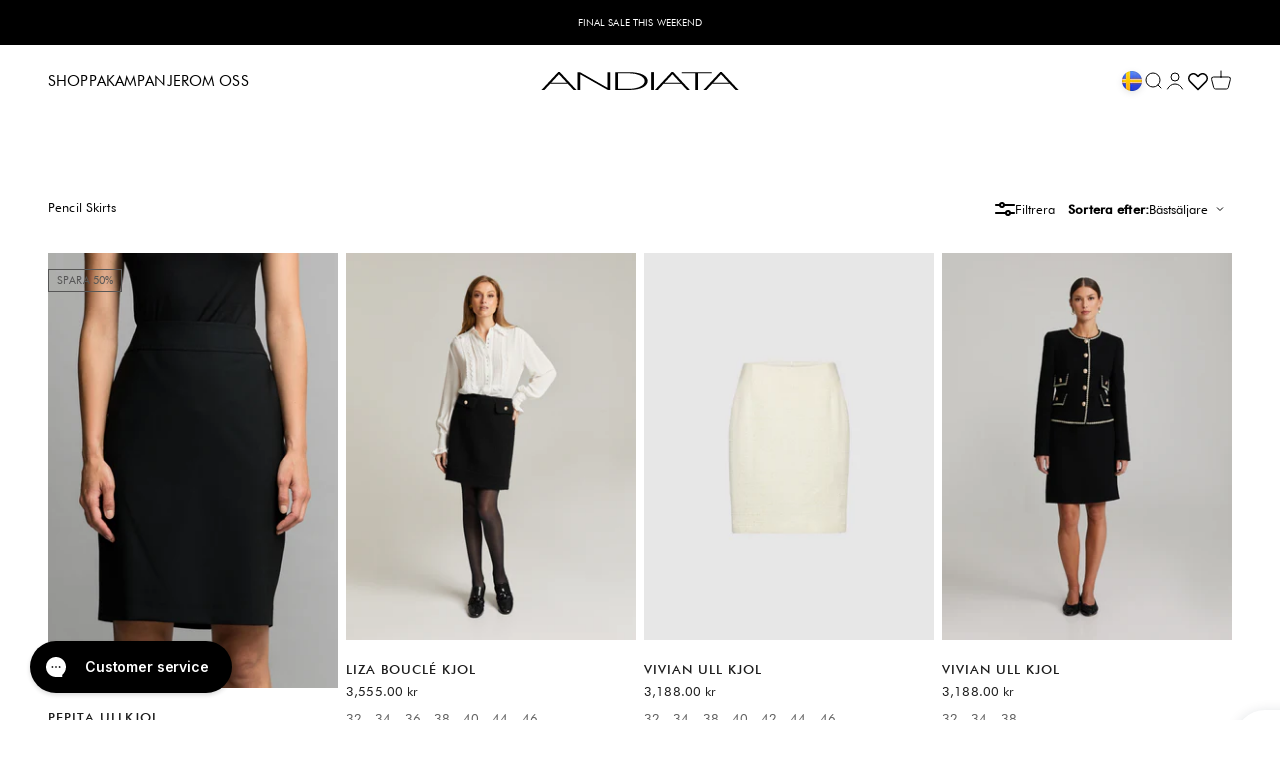

--- FILE ---
content_type: text/css
request_url: https://andiata.se/cdn/shop/t/17/assets/custom.css?v=17809780381792835201746954807
body_size: -421
content:
.card-quantities{display:flex;align-items:center;justify-content:flex-start;flex-wrap:wrap}.card-quantities span{opacity:.7;padding:3px var(--spacing-1);margin-right:5px}.card-quantities.lookbook span{margin:0;padding-left:0}.card-quantities span:nth-child(2){padding-left:0}.bulk-order-table{border:1px solid rgb(var(--text-color) / .2);margin-bottom:2em}.bulk-order-table td,.bulk-order-table th{vertical-align:middle;padding:var(--spacing-3)}.bulk-order-table>tbody>tr:nth-child(2n),.bulk-order-table>thead th{background-color:rgb(var(--text-color) / .05)}.bulk-order-tabletbody>tbody tr+tr>*,.bulk-order-table>thead+tbody tr>*,.bulk-order-table>thead th{border-width:0}#bulk-order-button:disabled{opacity:.5}.bulk-order-table .quantity-selector__button{padding-inline-start:var(--spacing-3);padding-inline-end:var(--spacing-3)}@media screen and (max-width: 699px){.bulk-order-table td,.bulk-order-table th{padding:var(--spacing-1-5)}.bulk-order-table .quantity-selector__button{padding-inline-start:var(--spacing-2);padding-inline-end:var(--spacing-2)}}
/*# sourceMappingURL=/cdn/shop/t/17/assets/custom.css.map?v=17809780381792835201746954807 */


--- FILE ---
content_type: image/svg+xml
request_url: https://andiata.se/cdn/shop/files/Andiata_Text_Logo_white2.svg?v=1681719898&width=200
body_size: -196
content:
<?xml version="1.0" encoding="UTF-8"?>
<svg id="Layer_1" data-name="Layer 1" xmlns="http://www.w3.org/2000/svg" viewBox="0 0 423.12 38.66">
  <defs>
    <style>
      .cls-1 {
        fill-rule: evenodd;
      }
    </style>
  </defs>
  <path class="cls-1" d="m39.25,0h-3.31L0,38.66h6.27l12.32-13.28h37.99l12.32,13.28h6.27L39.25,0m15.06,22.9H20.88L37.53,4.84l16.77,18.07Z"/>
  <polyline points="147.56 .28 141.51 .28 141.51 33.82 82.53 .28 77.39 .28 77.39 38.66 83.44 38.66 83.44 5.12 142.54 38.66 147.56 38.66 147.56 .28"/>
  <path class="cls-1" d="m158.33.28v38.38h28.29c30.8,0,41.41-10.3,41.41-19.19S218.68.28,185.6.28h-27.27m6.05,2.48h21.56c21.11,0,35.59,6.87,35.59,16.71,0,10.81-16.54,16.71-35.25,16.71h-21.9V2.76Z"/>
  <rect x="235.49" y=".28" width="6.05" height="38.35"/>
  <path class="cls-1" d="m282.83,0h-3.31l-35.94,38.66h6.27l12.32-13.28h37.99l12.32,13.28h6.27L282.83,0m15.06,22.9h-33.43l16.66-18.07,16.77,18.07Z"/>
  <polyline points="365.59 .28 301.13 .28 301.13 2.76 330.34 2.76 330.34 38.66 336.38 38.66 336.38 2.76 365.59 2.76 365.59 .28"/>
  <path class="cls-1" d="m387.19,0h-3.31l-35.94,38.66h6.27l12.32-13.28h37.99l12.32,13.28h6.27L387.19,0m15.06,22.9h-33.43l16.66-18.07,16.77,18.07Z"/>
</svg>

--- FILE ---
content_type: image/svg+xml
request_url: https://andiata.se/cdn/shop/files/Andiata_Text_Logo_white.svg?v=1681719815&width=200
body_size: -496
content:
<?xml version="1.0" encoding="UTF-8"?>
<svg id="Layer_1" data-name="Layer 1" xmlns="http://www.w3.org/2000/svg" viewBox="0 0 423.12 38.66">
  <defs>
    <style>
      .cls-1, .cls-2 {
        fill: #fff;
      }

      .cls-2 {
        fill-rule: evenodd;
      }
    </style>
  </defs>
  <path class="cls-2" d="m39.25,0h-3.31L0,38.66h6.27l12.32-13.28h37.99l12.32,13.28h6.27L39.25,0m15.06,22.9H20.88L37.53,4.84l16.77,18.07Z"/>
  <polyline class="cls-1" points="147.56 .28 141.51 .28 141.51 33.82 82.53 .28 77.39 .28 77.39 38.66 83.44 38.66 83.44 5.12 142.54 38.66 147.56 38.66 147.56 .28"/>
  <path class="cls-2" d="m158.33.28v38.38h28.29c30.8,0,41.41-10.3,41.41-19.19S218.68.28,185.6.28h-27.27m6.05,2.48h21.56c21.11,0,35.59,6.87,35.59,16.71,0,10.81-16.54,16.71-35.25,16.71h-21.9V2.76Z"/>
  <rect class="cls-1" x="235.49" y=".28" width="6.05" height="38.35"/>
  <path class="cls-2" d="m282.83,0h-3.31l-35.94,38.66h6.27l12.32-13.28h37.99l12.32,13.28h6.27L282.83,0m15.06,22.9h-33.43l16.66-18.07,16.77,18.07Z"/>
  <polyline class="cls-1" points="365.59 .28 301.13 .28 301.13 2.76 330.34 2.76 330.34 38.66 336.38 38.66 336.38 2.76 365.59 2.76 365.59 .28"/>
  <path class="cls-2" d="m387.19,0h-3.31l-35.94,38.66h6.27l12.32-13.28h37.99l12.32,13.28h6.27L387.19,0m15.06,22.9h-33.43l16.66-18.07,16.77,18.07Z"/>
</svg>

--- FILE ---
content_type: text/javascript
request_url: https://andiata.se/cdn/shop/t/17/assets/custom.js?v=184200803078046421051747732417
body_size: 454
content:
"use strict";var collectionTriggers=document.getElementsByClassName("extra_content_trigger");collectionTriggers.length>0&&[...collectionTriggers].forEach(trigger=>{trigger.addEventListener("click",function(){let targetId=this.id.replace("btn","content"),x=document.getElementById(targetId);const textContainer=x.parentElement.querySelector(".v-stack.gap-4.text-start");x.style.opacity==="0"?(textContainer.style.display="none",x.style.opacity="1",x.style.zIndex="2",x.style.display="block"):(textContainer.style.display="block",x.style.opacity="0",x.style.zIndex="-1",x.style.display="none")})}),document.addEventListener("DOMContentLoaded",()=>{const oosContainer=document.getElementById("oos-container"),preOrderLine=document.getElementById("preorder-line").getElementsByTagName("input")[0],atcBtn=document.getElementById("pdp-atc-btn");if(!atcBtn)return;const addToCartButtonText=atcBtn.getAttribute("is")==="custom-button"?atcBtn.firstElementChild:atcBtn;if(oosContainer!==null&&window.varBISWeek){const oosSize=document.getElementById("oos-text-size"),oosTime=document.getElementById("oos-text-time");document.addEventListener("variant:change",function(event){let variant=event.detail.variant;varBISWeek[variant.id]!="In stock"&&varInvQtys[variant.id]<=0?(addToCartButtonText.innerHTML=window.themeVariables.strings.preOrderButton,oosContainer.removeAttribute("hidden"),oosSize.innerHTML=variant.public_title,oosTime.innerHTML=varBISWeek[variant.id],preOrderLine.setAttribute("checked","checked"),console.log("SHOW")):(oosContainer.setAttribute("hidden","hidden"),preOrderLine.removeAttribute("checked"))})}});const bulkOrderButton=document.getElementById("bulk-order-button");if(bulkOrderButton){const inputs=document.querySelectorAll('#bulk-order-form input[is="quantity-input"]'),bulkOrderMsgNoItems=document.getElementById("bulk-order-message__no-items"),bulkOrderMsgError=document.getElementById("bulk-order-message__error"),getBulkOrderItems=()=>{const items=[];return inputs.forEach(input=>{const qty=parseInt(input.value,10);if(qty>0){const item={id:input.getAttribute("data-variant-id"),quantity:qty,properties:{}};input.getAttribute("data-delivery")==="pre-order"&&(item.properties["Pre-order"]="1"),Object.keys(item.properties).length===0&&delete item.properties,items.push(item)}}),items};bulkOrderButton.addEventListener("click",e=>{e.preventDefault();const items=getBulkOrderItems();if(items.length===0){bulkOrderMsgNoItems.classList.remove("hidden"),bulkOrderMsgError.classList.add("hidden");return}console.log("Posting to /cart/add.js:",JSON.stringify({items},null,2)),fetch("/cart/add.js",{method:"POST",headers:{"Content-Type":"application/json",Accept:"application/json"},body:JSON.stringify({items})}).then(response=>{if(!response.ok)throw new Error("Network response was not ok.");return response.json()}).then(data=>{document.dispatchEvent(new CustomEvent("cart:refresh")),document.querySelector("cart-drawer")?.show(),inputs.forEach(input=>input.value="0")}).catch(error=>{console.error("Error:",error),bulkOrderMsgError.classList.remove("hidden"),bulkOrderMsgNoItems.classList.add("hidden")})})}
//# sourceMappingURL=/cdn/shop/t/17/assets/custom.js.map?v=184200803078046421051747732417
